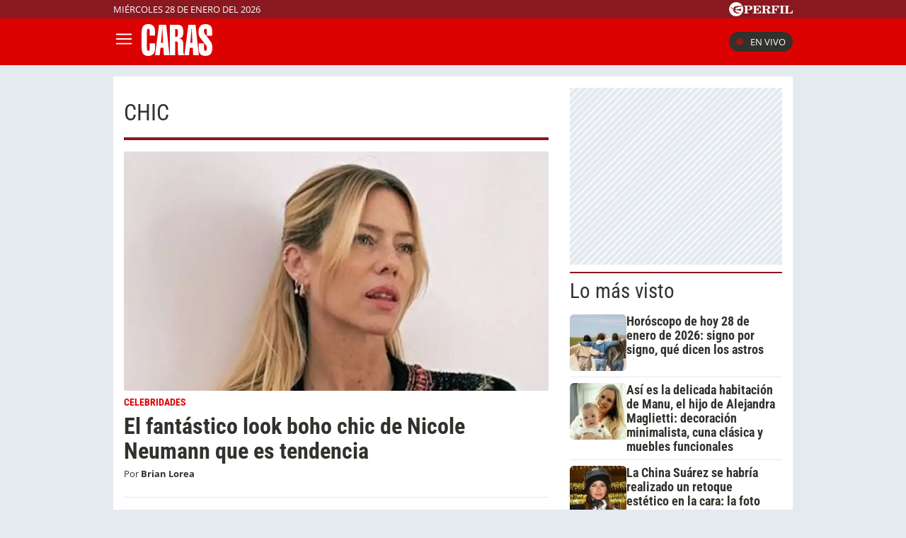

--- FILE ---
content_type: text/html; charset=UTF-8
request_url: https://caras.perfil.com/temas/chic
body_size: 12257
content:
<!DOCTYPE html>

<html lang="es">
    <head>
        <meta charset="utf-8">
        <meta name="viewport" content="width=device-width, initial-scale=1, shrink-to-fit=no">
        <meta name="description" content="Portal web de la Revista Caras de Editorial Perfil. Información de los famosos de Argentina y el mundo. Todo lo que pasa en la televisión, el teatro, la música y el entretenimiento.">
        <meta property="fb:admins"              content="100000796672456,1483151046">
        <meta property="fb:app_id"              content="256482185036854">
        <meta property="fb:pages"               content="120657911351045">
        <title>Chic</title>

        <script>window["sharedData"]={"eplanning":{"client":"279a3","sec":"seccion_tag"}};window["sharedDataNamespace"]="sharedData";window["shared"]=function(e){var n=void 0!==arguments[1]?arguments[1]:null;return[window.sharedDataNamespace].concat("string"==typeof e?e.split("."):[]).reduce(function(e,t){return e===n||"object"!=typeof e||void 0===e[t]?n:e[t]},window)};</script>
        
        <meta name="page-version" content="28-01-2026 13:56:57">
                

        
        
        <link rel="apple-touch-icon" sizes="57x57" href="https://caras.perfil.com/images/favicon/apple-icon-57x57.png">
        <link rel="apple-touch-icon" sizes="60x60" href="https://caras.perfil.com/images/favicon/apple-icon-60x60.png">
        <link rel="apple-touch-icon" sizes="72x72" href="https://caras.perfil.com/images/favicon/apple-icon-72x72.png">
        <link rel="apple-touch-icon" sizes="76x76" href="https://caras.perfil.com/images/favicon/apple-icon-76x76.png">
        <link rel="apple-touch-icon" sizes="114x114" href="https://caras.perfil.com/images/favicon/apple-icon-114x114.png">
        <link rel="apple-touch-icon" sizes="120x120" href="https://caras.perfil.com/images/favicon/apple-icon-120x120.png">
        <link rel="apple-touch-icon" sizes="144x144" href="https://caras.perfil.com/images/favicon/apple-icon-144x144.png">
        <link rel="apple-touch-icon" sizes="152x152" href="https://caras.perfil.com/images/favicon/apple-icon-152x152.png">
        <link rel="apple-touch-icon" sizes="180x180" href="https://caras.perfil.com/images/favicon/apple-icon-180x180.png">
        <link rel="icon" type="image/png" sizes="192x192"  href="https://caras.perfil.com/images/favicon/android-icon-192x192.png">
        <link rel="icon" type="image/png" sizes="32x32" href="https://caras.perfil.com/images/favicon/favicon-32x32.png">
        <link rel="icon" type="image/png" sizes="96x96" href="https://caras.perfil.com/images/favicon/favicon-96x96.png">
        <link rel="icon" type="image/png" sizes="16x16" href="https://caras.perfil.com/images/favicon/favicon-16x16.png">
        <link rel="manifest" href="https://caras.perfil.com/images/favicon/manifest.json">
        <meta name="msapplication-TileColor" content="#ffffff">
        <meta name="msapplication-TileImage" content="https://caras.perfil.com/images/favicon/ms-icon-144x144.png">
        <meta name="theme-color" content="#ffffff">
        

        <link rel="preconnect" href="https://ads.us.e-planning.net">
        <link rel="preconnect" href="https://libs.lavoz.com.ar">
        <link rel="preconnect" href="https://fonts.googleapis.com">
        <link rel="preconnect" href="https://fonts.gstatic.com" crossorigin>
        
        

        	<link rel="stylesheet" href="/css/channels-high.css?id=d1d692e5ff1d808e3786">

        
        

        	 <script type="text/javascript">
            window.dataLayer = window.dataLayer || [];
            window.dataLayer.push({
    "brand": "caras",
    "brandPretty": "Caras",
    "environment": "main",
    "pageCategory": "vitrina de notas",
    "articleFormat": "estandar"
});
            console.log('GTM', window.dataLayer);
            (function(w,d,s,l,i){w[l]=w[l]||[];w[l].push({'gtm.start':
                    new Date().getTime(),event:'gtm.js'});var f=d.getElementsByTagName(s)[0],
                j=d.createElement(s),dl=l!='dataLayer'?'&l='+l:'';j.async=true;j.src=
                'https://www.googletagmanager.com/gtm.js?id='+i+dl;f.parentNode.insertBefore(j,f);
            })(window,document,'script','dataLayer','GTM-F7J7XTT');
        </script>
        <noscript><iframe src="https://www.googletagmanager.com/ns.html?id=GTM-F7J7XTT" height="0" width="0" style="display:none;visibility:hidden"></iframe></noscript>
        <!-- /Google Tag Manager -->

 
         <script>
          var _comscore = _comscore || [];
          _comscore.push({ c1: "2", c2: "6906401", options: {enableFirstPartyCookie: true, bypassUserConsentRequirementFor1PCookie: true} });
          (function() {
            var s = document.createElement("script"), el = document.getElementsByTagName("script")[0]; s.defer = true;
            s.src = (document.location.protocol == "https:" ? "https://sb" : "http://b") + ".scorecardresearch.com/beacon.js";
            el.parentNode.insertBefore(s, el);
          })();
        </script>
        <noscript>
            <img src="https://b.scorecardresearch.com/p?c1=2&c2=6906401&cv=2.0&cj=1" />
        </noscript>
    
    
     
         <script type="text/javascript">
          function e(e){var t=!(arguments.length>1&&void 0!==arguments[1])||arguments[1],c=document.createElement("script");c.src=e,t?c.type="module":(c.async=!0,c.type="text/javascript",c.setAttribute("nomodule",""));var n=document.getElementsByTagName("script")[0];n.parentNode.insertBefore(c,n)}function t(t,c,n){var a,o,r;null!==(a=t.marfeel)&&void 0!==a||(t.marfeel={}),null!==(o=(r=t.marfeel).cmd)&&void 0!==o||(r.cmd=[]),t.marfeel.config=n,t.marfeel.config.accountId=c;var i="https://sdk.mrf.io/statics";e("".concat(i,"/marfeel-sdk.js?id=").concat(c),!0),e("".concat(i,"/marfeel-sdk.es5.js?id=").concat(c),!1)}!function(e,c){var n=arguments.length>2&&void 0!==arguments[2]?arguments[2]:{};t(e,c,n)}(window,1740,{} /*config*/);
        </script>
    
    
     

        
                

        


        

        <!-- InMobi Choice. Consent Manager Tag v3.0 (for TCF 2.2) -->
<script type="text/javascript" async=true>
  (function() {
    var host = window.location.hostname;
    var element = document.createElement('script');
    var firstScript = document.getElementsByTagName('script')[0];
    var url = 'https://cmp.inmobi.com'
      .concat('/choice/', 'JLynYhbuKN0hh', '/', host, '/choice.js?tag_version=V3');
    var uspTries = 0;
    var uspTriesLimit = 3;
    element.async = true;
    element.type = 'text/javascript';
    element.src = url;

    firstScript.parentNode.insertBefore(element, firstScript);

    function makeStub() {
      var TCF_LOCATOR_NAME = '__tcfapiLocator';
      var queue = [];
      var win = window;
      var cmpFrame;

      function addFrame() {
        var doc = win.document;
        var otherCMP = !!(win.frames[TCF_LOCATOR_NAME]);

        if (!otherCMP) {
          if (doc.body) {
            var iframe = doc.createElement('iframe');

            iframe.style.cssText = 'display:none';
            iframe.name = TCF_LOCATOR_NAME;
            doc.body.appendChild(iframe);
          } else {
            setTimeout(addFrame, 5);
          }
        }
        return !otherCMP;
      }

      function tcfAPIHandler() {
        var gdprApplies;
        var args = arguments;

        if (!args.length) {
          return queue;
        } else if (args[0] === 'setGdprApplies') {
          if (
            args.length > 3 &&
            args[2] === 2 &&
            typeof args[3] === 'boolean'
          ) {
            gdprApplies = args[3];
            if (typeof args[2] === 'function') {
              args[2]('set', true);
            }
          }
        } else if (args[0] === 'ping') {
          var retr = {
            gdprApplies: gdprApplies,
            cmpLoaded: false,
            cmpStatus: 'stub'
          };

          if (typeof args[2] === 'function') {
            args[2](retr);
          }
        } else {
          if(args[0] === 'init' && typeof args[3] === 'object') {
            args[3] = Object.assign(args[3], { tag_version: 'V3' });
          }
          queue.push(args);
        }
      }

      function postMessageEventHandler(event) {
        var msgIsString = typeof event.data === 'string';
        var json = {};

        try {
          if (msgIsString) {
            json = JSON.parse(event.data);
          } else {
            json = event.data;
          }
        } catch (ignore) {}

        var payload = json.__tcfapiCall;

        if (payload) {
          window.__tcfapi(
            payload.command,
            payload.version,
            function(retValue, success) {
              var returnMsg = {
                __tcfapiReturn: {
                  returnValue: retValue,
                  success: success,
                  callId: payload.callId
                }
              };
              if (msgIsString) {
                returnMsg = JSON.stringify(returnMsg);
              }
              if (event && event.source && event.source.postMessage) {
                event.source.postMessage(returnMsg, '*');
              }
            },
            payload.parameter
          );
        }
      }

      while (win) {
        try {
          if (win.frames[TCF_LOCATOR_NAME]) {
            cmpFrame = win;
            break;
          }
        } catch (ignore) {}

        if (win === window.top) {
          break;
        }
        win = win.parent;
      }
      if (!cmpFrame) {
        addFrame();
        win.__tcfapi = tcfAPIHandler;
        win.addEventListener('message', postMessageEventHandler, false);
      }
    };

    makeStub();

    var uspStubFunction = function() {
      var arg = arguments;
      if (typeof window.__uspapi !== uspStubFunction) {
        setTimeout(function() {
          if (typeof window.__uspapi !== 'undefined') {
            window.__uspapi.apply(window.__uspapi, arg);
          }
        }, 500);
      }
    };

    var checkIfUspIsReady = function() {
      uspTries++;
      if (window.__uspapi === uspStubFunction && uspTries < uspTriesLimit) {
        console.warn('USP is not accessible');
      } else {
        clearInterval(uspInterval);
      }
    };

    if (typeof window.__uspapi === 'undefined') {
      window.__uspapi = uspStubFunction;
      var uspInterval = setInterval(checkIfUspIsReady, 6000);
    }
  })();
</script>
<!-- End InMobi Choice. Consent Manager Tag v3.0 (for TCF 2.2) -->
    </head>

    <body class="pf-channel-show">
         <div class="pre-header">
	<div class="max-width margin-auto">
		<div class="row">
			<div class="time-top">miércoles 28 de enero del 2026</div>
			<div class="perfil-logo">
				<a href="https://www.perfil.com" target="_blank" title="Ir a Perfil.com" rel="noreferrer">
					<svg xmlns="http://www.w3.org/2000/svg" viewBox="0 0 89.86 20.12">
						<path d="M89.76,16.05,90,11.87l-.84-.07c-.65,2.51-1.88,3.41-4.59,3.41-1,0-1.28-.05-1.28-.81V6.61c0-.61.13-.81.86-.81h1.06V5H78.52v.8h.88c.74,0,.84.2.84.81v7.84c0,.61-.14.79-.86.79h-.86v.81ZM78.05,5H71.43v.8h.93c.74,0,.86.2.86.81v7.84c0,.61-.14.79-.86.79h-.93v.81h6.62v-.81h-1c-.72,0-.84-.18-.84-.79V6.61c0-.61.12-.81.84-.81h1ZM70.49,5h-11v.8h.86c.74,0,.86.2.86.81v7.84c0,.61-.14.79-.86.79H59.5v.81h6.75v-.81H65c-.73,0-.85-.18-.85-.79V10.76h.24c1.48,0,2.1.58,2.39,2.11h.84V7.8h-.84c-.29,1.53-.89,2.13-2.39,2.13h-.24V6.66c0-.77.26-.83,1.23-.83,2.58,0,3.74.81,4.38,3.15h.82ZM50.78,10.74h.67c1.94,0,2.29.5,2.41,2.19a4.85,4.85,0,0,0,.35,2.37,2.6,2.6,0,0,0,2.44,1,2.51,2.51,0,0,0,2.81-2.7v-.12H58.6c0,1-.22,1.5-.7,1.5-.76,0-.59-1.13-1.08-2.48a2.69,2.69,0,0,0-2.59-1.91v-.11C56.62,10.44,58,9.41,58,7.8,58,6,56.45,5,53.45,5H46v.8h.91c.66,0,.86.17.86.81v7.83c0,.65-.2.8-.86.8H46v.81h6.5v-.81h-.91c-.64,0-.84-.14-.84-.8v-3.7Zm0-4.1c0-.75.18-.84,1.29-.84,2,0,2.83.46,2.83,2.05S53.89,10,51.48,10a5.62,5.62,0,0,1-.7,0V6.64ZM33.61,16.05H45l.22-4.14-.84-.07c-.66,2.54-1.94,3.43-4.76,3.43-1,0-1.28-.08-1.28-.82V10.76h.23c1.48,0,2.11.58,2.39,2.11h.84V7.8h-.84c-.28,1.53-.89,2.13-2.39,2.13h-.23V6.61c0-.76.25-.82,1.23-.82,2.59,0,3.77.82,4.37,3.19h.83l-.14-4h-11v.8h.84c.74,0,.86.2.86.81v7.84c0,.61-.14.79-.86.79h-.84v.81Zm-7.81-1.6V11.31h1.68c3.75,0,5.59-1,5.59-3.18S31.48,5,28.44,5H21v.8h.91c.74,0,.85.2.85.81v7.84c0,.61-.13.79-.85.79H21v.81h6.66v-.81H26.62C25.93,15.24,25.8,15.09,25.8,14.45Zm0-7.69c0-.85.2-1,1.31-1,2,0,2.74.57,2.74,2.34s-.92,2.34-3.21,2.34a6.06,6.06,0,0,1-.84,0Z" transform="translate(-0.13 0.08)" style="fill:#fff" />
						<path d="M10.19-.08A10.07,10.07,0,1,0,20.25,10,10.06,10.06,0,0,0,10.19-.08Zm7.5,5.93a2.8,2.8,0,0,1-1.07.48c-.21.07-.76.13-1.3.22S14,6.82,14,6.82s-1.45.34-2.13.53a12.62,12.62,0,0,0-1.64.58A2,2,0,0,0,9.1,9.24a2,2,0,0,0-.09.92s0,0,0,0a.45.45,0,0,0,.11.09,7.87,7.87,0,0,0,2.17.06,11.9,11.9,0,0,0,1.25-.25s1-.24,1.88-.39a16.55,16.55,0,0,1,1.84-.25,5.16,5.16,0,0,1,.78.06c.41,0,.36.33.36.33s-.43,2.42-.51,2.63l-.07.16c-.12.14-1.26-.31-1.48-.37s-1.87-.52-2.32-.61-1.79-.3-2.16-.34-1-.12-1.3-.14l-.61,0a.42.42,0,0,0-.27.13.91.91,0,0,0-.13.6,2.47,2.47,0,0,0,1,1.29,8.15,8.15,0,0,0,1.94,1.23,10.05,10.05,0,0,0,2,.53,2.92,2.92,0,0,1,1,.34,1.15,1.15,0,0,1,.53.54c.13.3-.13.29-.13.29l-4.14,0c-.13,0-.3-.22-.37-.31a2.6,2.6,0,0,0-.68-.39,12.21,12.21,0,0,1-1.38-.6A3.76,3.76,0,0,1,6.88,13.6a3,3,0,0,1-.65-1.53c0-.25,0-1.06-.05-1.17A1,1,0,0,0,5.5,10a9.55,9.55,0,0,1-1.28-.55C4,9.34,4,9.19,3.86,8.65A1.07,1.07,0,0,0,3.41,8a2.12,2.12,0,0,0-1.27-.23c-.6,0-.82,0-.82-.09s.36-.06.66-.1a4.91,4.91,0,0,0,.69-.14,3.36,3.36,0,0,1,1-.19c.49,0,.67.34.77,1a1,1,0,0,0,.48.61,2.54,2.54,0,0,0,.88.31c.2,0,.77.08,1-.13s0-.58,0-.82a2,2,0,0,1,.26-1.11,2.88,2.88,0,0,1,1.09-.78,9.4,9.4,0,0,1,1.7-.58A13.72,13.72,0,0,1,13,5.43c.58,0,2,.2,2.28.19a.84.84,0,0,0,.62-.28c.18-.17.22-.26.49-.29s1.16,0,1.16,0,.43,0,.49.2-.25.56-.25.56,0,0-.07.06S17.45,6.05,17.69,5.85Z" transform="translate(-0.13 0.08)" style="fill:#fff" />
					</svg>
				</a>
			</div>
		</div>
	</div>
</div>

<header class="header">
	<div class="max-width margin-auto">
		<div class="row header__wrapper">
			<button class="header__button header__button-opener" id="js-menu-opener" title="menu">
				<svg xmlns="http://www.w3.org/2000/svg" class="header__menu-open" fill="none" viewBox="0 0 24 24" stroke-width="1.5" stroke="white" class="size-6">
					<path stroke-linecap="round" stroke-linejoin="round" d="M3.75 6.75h16.5M3.75 12h16.5m-16.5 5.25h16.5" />
				</svg>
				<svg xmlns="http://www.w3.org/2000/svg" class="header__toggler-close" fill="none" viewBox="0 0 24 24" stroke-width="1.5" stroke="white" class="size-6">
					<path stroke-linecap="round" stroke-linejoin="round" d="M6 18 18 6M6 6l12 12" />
				</svg>
			</button>
			<div class="header__logo">
				<a href="https://caras.perfil.com/" title="Ir a la Home de caras">
					<svg xmlns="http://www.w3.org/2000/svg" viewBox="0 0 99.3 44.93">
						<path d="M9.44,0c6,0,9.49,3.76,9.49,10.08v6.09H11.37V10.32c0-2.56-.49-3.7-1.93-3.7s-1.88,1.14-1.88,3.7V34.07c0,2.57.45,3.7,1.88,3.7s1.93-1.13,1.93-3.7V27.33h7.56v6.74c0,7-3.36,10.86-9.49,10.86C2.33,44.93,0,40.7,0,31.45V13.54C0,4.3,2.33,0,9.44,0Z" style="fill:#fff" />
						<path d="M27.26,26.55l.67-8c.36-4.3.72-8.42,1-12.29h.27c.31,6.2.53,9.78.58,10.8l.4,9.48ZM18.94,43.92h6.44l1.17-10.56h4.16l.58,10.56h7.88L34.51,1h-10Z" style="fill:#fff" />
						<path d="M51,14.68c0,2.33-1,3.52-3,3.52a3.38,3.38,0,0,1-.76-.06V7c.26,0,.49-.06.71-.06C50,7,51,8,51,10.32ZM51,29.6v6.2c0,3.64,0,6.27.8,8.12h7.88a16.86,16.86,0,0,1-1.12-6.69V28.64c0-5.61-1.7-7.76-5.82-7.88v-.23c3.76-.6,5.82-3.4,5.82-8.78,0-8.29-2-10.8-9.4-10.8H39.64v43H47.2V24.41c.27,0,.54-.06.77-.06C50.52,24.35,51,25.6,51,29.6Z" style="fill:#fff" />
						<path d="M68.44,26.55l.67-8c.36-4.3.71-8.42,1-12.29h.27c.31,6.2.54,9.78.58,10.8l.41,9.48ZM60.11,43.92h6.45l1.16-10.56h4.16l.58,10.56h7.88L75.69,1h-10Z" style="fill:#fff" />
						<path d="M99.3,33.18c0,7.87-2.82,11.69-9.71,11.69-6.49,0-9.49-3.34-9.49-10.8V27.33h7.56v6.74c0,2.57.49,3.7,1.93,3.7s2-1.19,2-3.7a5.56,5.56,0,0,0-.89-3.76L82.38,19.45c-2-2.62-2.51-4.95-2.51-8.71C79.87,3.82,83.41.06,89.68.06s9.48,3.4,9.48,10.08v6.21H91.6v-6c0-2.56-.49-3.7-1.92-3.7-1.62,0-2.2,1.26-2.2,3.7a5.59,5.59,0,0,0,1.12,3.17l8.28,11.09C98.76,27.15,99.3,29.66,99.3,33.18Z" style="fill:#fff" />
					</svg>
				</a>
			</div>


			<ul class="header__main-menu">
												<li>
					<a href="/ultimo-momento" target="_self" class="Noticias" title="Noticias " rel="noreferrer">Noticias</a>
				</li>
																<li>
					<a href="/seccion/celebridades" target="_self" class="celebridades" title="Famosos" rel="noreferrer">Famosos </a>
				</li>
																<li>
					<a href="/seccion/actualidad" target="_self" class="actualidad" title="Noticias de Actulidad" rel="noreferrer">Actualidad</a>
				</li>
																<li>
					<a href="/seccion/realeza" target="_self" class="realeza" title="Realeza" rel="noreferrer">Realeza</a>
				</li>
																<li>
					<a href="/seccion/moda" target="_self" class="moda" title="Moda" rel="noreferrer">Moda</a>
				</li>
																<li class="has-children">
					<a role="button" href="#" class="has-children-a internacional" data-toggle="dropdown">Internacional</a>
					<ul>
												<li>
							<a href="/seccion/caras-en-miami/" target="_self" rel="noreferrer">Caras Miami</a>
						</li>
												<li>
							<a href="https://caras.uol.com.br/" target="_blank" rel="noreferrer">Caras Brasil</a>
						</li>
												<li>
							<a href="http://caras.uy/" target="_blank" rel="noreferrer">Caras Uruguay</a>
						</li>
											</ul>
				</li>
								<li class="caras-like">
				<a href="/seccion/caras-like" class="d-xl-block" rel="noreferrer">
					CARAS Like
				</a>
			</li>
			</ul>


			<div class="header__vivo">
				<a href="https://caras.perfil.com/carastv" target="_blank" class="btn-en-vivo-link">
					<span class="header__vivo-led"></span>
					En vivo
				</a>
			</div>
		</div>
	</div>
</header>
<nav class="navbar transition" id="js-main-menu">
	<div class="navbar__header bg-brand">
		<div class="header__logo"><svg xmlns="http://www.w3.org/2000/svg" viewBox="0 0 99.3 44.93">
				<path d="M9.44,0c6,0,9.49,3.76,9.49,10.08v6.09H11.37V10.32c0-2.56-.49-3.7-1.93-3.7s-1.88,1.14-1.88,3.7V34.07c0,2.57.45,3.7,1.88,3.7s1.93-1.13,1.93-3.7V27.33h7.56v6.74c0,7-3.36,10.86-9.49,10.86C2.33,44.93,0,40.7,0,31.45V13.54C0,4.3,2.33,0,9.44,0Z" style="fill:#fff" />
				<path d="M27.26,26.55l.67-8c.36-4.3.72-8.42,1-12.29h.27c.31,6.2.53,9.78.58,10.8l.4,9.48ZM18.94,43.92h6.44l1.17-10.56h4.16l.58,10.56h7.88L34.51,1h-10Z" style="fill:#fff" />
				<path d="M51,14.68c0,2.33-1,3.52-3,3.52a3.38,3.38,0,0,1-.76-.06V7c.26,0,.49-.06.71-.06C50,7,51,8,51,10.32ZM51,29.6v6.2c0,3.64,0,6.27.8,8.12h7.88a16.86,16.86,0,0,1-1.12-6.69V28.64c0-5.61-1.7-7.76-5.82-7.88v-.23c3.76-.6,5.82-3.4,5.82-8.78,0-8.29-2-10.8-9.4-10.8H39.64v43H47.2V24.41c.27,0,.54-.06.77-.06C50.52,24.35,51,25.6,51,29.6Z" style="fill:#fff" />
				<path d="M68.44,26.55l.67-8c.36-4.3.71-8.42,1-12.29h.27c.31,6.2.54,9.78.58,10.8l.41,9.48ZM60.11,43.92h6.45l1.16-10.56h4.16l.58,10.56h7.88L75.69,1h-10Z" style="fill:#fff" />
				<path d="M99.3,33.18c0,7.87-2.82,11.69-9.71,11.69-6.49,0-9.49-3.34-9.49-10.8V27.33h7.56v6.74c0,2.57.49,3.7,1.93,3.7s2-1.19,2-3.7a5.56,5.56,0,0,0-.89-3.76L82.38,19.45c-2-2.62-2.51-4.95-2.51-8.71C79.87,3.82,83.41.06,89.68.06s9.48,3.4,9.48,10.08v6.21H91.6v-6c0-2.56-.49-3.7-1.92-3.7-1.62,0-2.2,1.26-2.2,3.7a5.59,5.59,0,0,0,1.12,3.17l8.28,11.09C98.76,27.15,99.3,29.66,99.3,33.18Z" style="fill:#fff" />
			</svg>
		</div>
		<button class="header__button header__button-closer" id="js-menu-closer" title="cerrar menu">
			<svg xmlns="http://www.w3.org/2000/svg" fill="none" viewBox="0 0 24 24" stroke-width="1.5" stroke="white" class="size-6">
				<path stroke-linecap="round" stroke-linejoin="round" d="M6 18 18 6M6 6l12 12" />
			</svg>
		</button>
	</div>
	<div class="navbar__wrapper">
		<div class="search">
			<form method="get" action="https://caras.perfil.com/buscador" class="search-form">
				<input class="search-form__input" name="q" type="text" placeholder="Buscar" aria-label="Buscar" value="">
				<button class="search-form__btn" type="submit" title="Buscar">
					<svg xmlns="http://www.w3.org/2000/svg" fill="none" viewBox="0 0 24 24" stroke-width="1.5" stroke="currentColor" class="size-6">
						<path stroke-linecap="round" stroke-linejoin="round" d="m21 21-5.197-5.197m0 0A7.5 7.5 0 1 0 5.196 5.196a7.5 7.5 0 0 0 10.607 10.607Z" />
					</svg>
				</button>
			</form>
		</div>

		<ul class="navbar__nav nav navbar__nav--main-menu">
									<li>
				<a href="/ultimo-momento" target="_self" class="Noticias" title="Noticias " rel="noreferrer">Noticias</a>
			</li>
												<li>
				<a href="/seccion/celebridades" target="_self" class="celebridades" title="Famosos" rel="noreferrer">Famosos </a>
			</li>
												<li>
				<a href="/seccion/actualidad" target="_self" class="actualidad" title="Noticias de Actulidad" rel="noreferrer">Actualidad</a>
			</li>
												<li>
				<a href="/seccion/realeza" target="_self" class="realeza" title="Realeza" rel="noreferrer">Realeza</a>
			</li>
												<li>
				<a href="/seccion/moda" target="_self" class="moda" title="Moda" rel="noreferrer">Moda</a>
			</li>
												<li class="has-children">
				<a role="button" href="#" class="has-children-a internacional" data-toggle="dropdown">Internacional</a>
				<ul>
										<li>
						<a href="/seccion/caras-en-miami/" target="_self" rel="noreferrer">Caras Miami</a>
					</li>
										<li>
						<a href="https://caras.uol.com.br/" target="_blank" rel="noreferrer">Caras Brasil</a>
					</li>
										<li>
						<a href="http://caras.uy/" target="_blank" rel="noreferrer">Caras Uruguay</a>
					</li>
									</ul>
			</li>
								</ul>

		<ul class="navbar__nav navbar__nav--topics">
						<li>
				<a href="https://caras.perfil.com/noticias/celebridades/nora-colosimo-se-metio-escandalo-zaira-nara-paraguay-letal-cuantas-quisieran.phtml" target="_self" class="" title="Nora Colosimo " rel="noreferrer">
					Nora Colosimo 
				</a>
			</li>
						<li>
				<a href="https://caras.perfil.com/noticias/celebridades/exigentes-requisitos-presupuesto-maxi-lopez-alquilar-casa-argentina.phtml" target="_self" class="" title="Maxi López" rel="noreferrer">
					Maxi López
				</a>
			</li>
						<li>
				<a href="https://caras.perfil.com/noticias/celebridades/nacio-hija-de-cami-homs-y-jose-sosa.phtml" target="_self" class="" title="Cami Homs" rel="noreferrer">
					Cami Homs
				</a>
			</li>
						<li>
				<a href="https://caras.perfil.com/noticias/celebridades/letal-indirecta-evangelina-anderson-a-martin-demichelis-soy-la-ex-de-un-papa-ausente-irresponsable-y-mentiroso.phtml" target="_self" class="" title="Evangelina Anderson" rel="noreferrer">
					Evangelina Anderson
				</a>
			</li>
						<li>
				<a href="https://caras.perfil.com/noticias/celebridades/susana-gimenez-hablo-de-su-serie-y-fulmino-a-la-china-suarez-no-tiene-mi-physique-du-role.phtml" target="_self" class="" title="Susana Giménez" rel="noreferrer">
					Susana Giménez
				</a>
			</li>
						<li>
				<a href="https://caras.perfil.com/noticias/celebridades/luis-ventura-se-sincero-sobre-morena-rial-me-da-mucha-pena-como-termino.phtml" target="_self" class="" title="Morena Rial " rel="noreferrer">
					Morena Rial 
				</a>
			</li>
						<li>
				<a href="caras.perfil.com/noticias/celebridades/wanda-nara-intimada-barrio-donde-vive-se-acusa.phtml" target="_self" class="" title="Wanda Nara" rel="noreferrer">
					Wanda Nara
				</a>
			</li>
					</ul>
		<ul class="navbar__nav navbar__nav--especial">
			<li>
				<a href="#">
					Especiales
				</a>
			</li>

			<li class="caras-like">
				<a href="/seccion/caras-like" rel="noreferrer">
					CARAS Like
				</a>
			</li>
			<li>
				<a href="/seccion/caras-deco" rel="noreferrer">
					CARAS Deco
				</a>
			</li>
			<li>
				<a href="/seccion/caras-resto" rel="noreferrer">
					CARAS Restó
				</a>
			</li>
		</ul>

		<div class="navbar__social-top">
			<a href="https://www.instagram.com/revistacaras/" target="_blank" title="Caras in instagram" rel="noreferrer nofollow"><svg width="18" height="18" viewBox="0 0 24 24">
					<circle cx="18.35" cy="5.69" r="1.41" fill="#fff" />
					<path d="M12.1,6.09A5.91,5.91,0,1,0,18,12,5.92,5.92,0,0,0,12.1,6.09Zm0,9.69A3.79,3.79,0,1,1,15.88,12,3.79,3.79,0,0,1,12.1,15.78Z" fill="#fff" />
					<path d="M16.79,24H7.21A7.22,7.22,0,0,1,0,16.79V7.21A7.21,7.21,0,0,1,7.21,0h9.58A7.22,7.22,0,0,1,24,7.21v9.58A7.23,7.23,0,0,1,16.79,24ZM7.21,2.26a5,5,0,0,0-4.95,5v9.58a5,5,0,0,0,5,4.95h9.58a5,5,0,0,0,4.95-4.95V7.21a5,5,0,0,0-4.95-4.95Z" fill="#fff" />
				</svg></a>
			<a href="https://www.facebook.com/CarasArgentina/" target="_blank" title="Caras in facebook" rel="noreferrer nofollow"><svg width="11" height="19" viewBox="0 0 12.56 23.63">
					<path d="M11.74,13.19,12.39,9H8.31V6.19a2.12,2.12,0,0,1,2.4-2.29h1.85V.29A22.34,22.34,0,0,0,9.27,0C5.92,0,3.73,2,3.73,5.71V9H0v4.24H3.73V23.45A15.61,15.61,0,0,0,6,23.63a15.61,15.61,0,0,0,2.29-.18V13.19Z" style="fill:#fff" />
				</svg></a>
			<a href="https://twitter.com/caras" target="_blank" title="Seguinos en X" rel="noreferrer nofollow">
				<svg viewBox="0 0 24 24" width="18" height="18" aria-hidden="true" fill="white">
					<g>
						<path d="M18.244 2.25h3.308l-7.227 8.26 8.502 11.24H16.17l-5.214-6.817L4.99 21.75H1.68l7.73-8.835L1.254 2.25H8.08l4.713 6.231zm-1.161 17.52h1.833L7.084 4.126H5.117z"></path>
					</g>
				</svg>
			</a>
			<a href="https://www.tiktok.com/@carasargentina" target="_blank" title="Seguinos en TikTok" rel="noreferrer nofollow"><svg viewBox="0 0 19.78 22.7" width="18" height="18">
					<path d="M18.65,5.32A5.44,5.44,0,0,1,14.37.5V0H10.46V15.52a3.3,3.3,0,0,1-5.91,2h0a3.3,3.3,0,0,1,.63-4.61,3.27,3.27,0,0,1,3-.51v-4a7.18,7.18,0,1,0,6.2,7.12V7.59a9.29,9.29,0,0,0,5.41,1.73V5.44A5.35,5.35,0,0,1,18.65,5.32Z" style="fill:#fff" />
				</svg>
			</a>
		</div>
	</div>
</nav>
<div class="overlay" id="js-overlay"></div>

<script>
	var b = document.getElementById("js-menu-opener");
	var n = document.getElementById("js-main-menu");
	var m = document.getElementById("js-menu-closer");
	var o = document.getElementById("js-overlay")

	function openMenu() {
		n.classList.add("mostrar");
		o.classList.add("show")
	}

	function closeMenu() {
		n.classList.remove("mostrar");
		o.classList.remove("show")
	}
	b.addEventListener('click', function() {
		openMenu()
	});
	m.addEventListener('click', function() {
		closeMenu()
	})
</script> 
        
<main class="main-container max-width margin-auto container-white considebar">
	<div class="seccion tag col-fluid" id="chic" style="max-width:889px">
		<h1 class="seccion-titulo chic">chic</h1>
		<div class="news-list-wrapper">
			
			
							 <article class="news news--0 news--wide">
    <a href="https://caras.perfil.com/noticias/celebridades/el-fantastico-look-boho-chic-de-nicole-neumann-que-es-tendencia.phtml">
                <figure class="news__media">
             <picture class="cls-optimized">
            <source media="(max-width: 414px)" srcset="https://fotos.perfil.com/2024/09/18/trim/414/240/nicole-neumann-1875463.jpg?webp" type="image/webp" />
                <source media="(max-width: 768px)" srcset="https://fotos.perfil.com/2024/09/18/trim/508/293/nicole-neumann-1875463.jpg?webp" type="image/webp" />
                <source media="(max-width: 1024px)" srcset="https://fotos.perfil.com/2024/09/18/trim/696/392/nicole-neumann-1875463.jpg?webp" type="image/webp" />
                <source srcset="https://fotos.perfil.com/2024/09/18/trim/859/495/nicole-neumann-1875463.jpg?webp" type="image/webp" />
                    <source media="(max-width: 414px)" srcset="https://fotos.perfil.com/2024/09/18/trim/414/240/nicole-neumann-1875463.jpg" />
                <source media="(max-width: 768px)" srcset="https://fotos.perfil.com/2024/09/18/trim/508/293/nicole-neumann-1875463.jpg" />
                <source media="(max-width: 1024px)" srcset="https://fotos.perfil.com/2024/09/18/trim/696/392/nicole-neumann-1875463.jpg" />
                <img alt="" class="transition" src="https://fotos.perfil.com/2024/09/18/trim/859/495/nicole-neumann-1875463.jpg" style="width: 100%" >
        </picture>
 
                </figure>
                <div class="news__data">
                        <div class="news__hat"> CELEBRIDADES  </div>
                        <h2 class="news__title">El fantástico look boho chic de Nicole Neumann que es tendencia</h2>
                        <div class="news__author">Por <strong>Brian Lorea</strong></div>        </div>
    </a>
</article> 
						
			
						 <article class="news news--1">
    <a href="https://caras.perfil.com/noticias/caras-tv/wanda-nara-looks-sporty-chic.phtml">
                <figure class="news__media">
             <picture class="cls-optimized">
            <source media="(max-width: 414px)" srcset="https://fotos.perfil.com/2024/04/29/trim/414/240/wanda-nara-1793399.jpeg?webp" type="image/webp" />
                <source media="(max-width: 768px)" srcset="https://fotos.perfil.com/2024/04/29/trim/508/293/wanda-nara-1793399.jpeg?webp" type="image/webp" />
                <source media="(max-width: 1024px)" srcset="https://fotos.perfil.com/2024/04/29/trim/340/196/wanda-nara-1793399.jpeg?webp" type="image/webp" />
                <source srcset="https://fotos.perfil.com/2024/04/29/trim/414/238/wanda-nara-1793399.jpeg?webp" type="image/webp" />
                    <source media="(max-width: 414px)" srcset="https://fotos.perfil.com/2024/04/29/trim/414/240/wanda-nara-1793399.jpeg" />
                <source media="(max-width: 768px)" srcset="https://fotos.perfil.com/2024/04/29/trim/508/293/wanda-nara-1793399.jpeg" />
                <source media="(max-width: 1024px)" srcset="https://fotos.perfil.com/2024/04/29/trim/340/196/wanda-nara-1793399.jpeg" />
                <img alt="" class="transition" src="https://fotos.perfil.com/2024/04/29/trim/414/238/wanda-nara-1793399.jpeg" style="width: 100%" >
        </picture>
 
                </figure>
                <div class="news__data">
                        <div class="news__hat"> CELEBRIDADES  </div>
                        <h2 class="news__title">Tapados de piel y joggers: los mejores y peores looks sporty chic de Wanda Nara </h2>
                                </div>
    </a>
</article> 
								</div>

	</div>

	<div class="sidebar col-fixed">
		 <div class="content-sidebar">
     <div style="width: 300px; 
     max-height: 600px;  min-height: 250px; display: flex; flex-direction: column; align-items: center; margin-top: 0px; margin-bottom: 10px; overflow: hidden;margin-left: auto;margin-right: auto;" class="bg-ads-space ads">
    <div id="" class="ads-space" data-id="300x250x-pos-" data-w="300" data-h="250" data-loaded="false" data-reload=""></div>
</div>

 
                             <div id="mas-leidas" class="masvistas">
    <header class="masvistas__heading">
        <a href="https://caras.perfil.com/mas-leidas">Lo más visto</a>
    </header>

            <article class="masvistas__nota nota-0">
            <a href="https://caras.perfil.com/noticias/astrologia/horoscopo-de-hoy-28-de-enero-de-2026-signo-por-signo-que-dicen-los-astros.phtml" class="masvistas__link">
             <picture class="cls-optimized">
            <source srcset="https://fotos.perfil.com/2025/10/22/trim/100/100/horoscopo-2123267.jpg?webp" type="image/webp" />
                    <img alt="" class="img-fluid" src="https://fotos.perfil.com/2025/10/22/trim/100/100/horoscopo-2123267.jpg" style="width: 100%"  loading="lazy" >
        </picture>
 
            <h3 class="masvistas__title"> Horóscopo de hoy 28 de enero de 2026: signo por signo, qué dicen los astros</h3>
            </a>
        </article>
            <article class="masvistas__nota nota-1">
            <a href="https://caras.perfil.com/noticias/celebridades/asi-es-delicada-habitacion-manu-hijo-alejandra-maglietti-decoracion-minimalista-cuna-clasica-muebles-funcionales.phtml" class="masvistas__link">
             <picture class="cls-optimized">
            <source srcset="https://fotos.perfil.com/2026/01/25/trim/100/100/alejandra-maglietti-y-su-hijo-manuel-2175212.jpg?webp" type="image/webp" />
                    <img alt="" class="img-fluid" src="https://fotos.perfil.com/2026/01/25/trim/100/100/alejandra-maglietti-y-su-hijo-manuel-2175212.jpg" style="width: 100%"  loading="lazy" >
        </picture>
 
            <h3 class="masvistas__title"> Así es la delicada habitación de Manu, el hijo de Alejandra Maglietti: decoración minimalista, cuna clásica y muebles funcionales</h3>
            </a>
        </article>
            <article class="masvistas__nota nota-2">
            <a href="https://caras.perfil.com/noticias/celebridades/china-suarez-retoque-estetico-cara-foto-polemica.phtml" class="masvistas__link">
             <picture class="cls-optimized">
            <source srcset="https://fotos.perfil.com/2026/01/27/trim/100/100/china-suarez-2176085.jpg?webp" type="image/webp" />
                    <img alt="" class="img-fluid" src="https://fotos.perfil.com/2026/01/27/trim/100/100/china-suarez-2176085.jpg" style="width: 100%"  loading="lazy" >
        </picture>
 
            <h3 class="masvistas__title"> La China Suárez se habría realizado un retoque estético en la cara: la foto que generó polémica</h3>
            </a>
        </article>
            <article class="masvistas__nota nota-3">
            <a href="https://caras.perfil.com/noticias/celebridades/nacio-hija-de-cami-homs-y-jose-sosa.phtml" class="masvistas__link">
             <picture class="cls-optimized">
            <source srcset="https://fotos.perfil.com/2026/01/27/trim/100/100/cami-homs-y-jose-sosa-2176405.jpg?webp" type="image/webp" />
                    <img alt="" class="img-fluid" src="https://fotos.perfil.com/2026/01/27/trim/100/100/cami-homs-y-jose-sosa-2176405.jpg" style="width: 100%"  loading="lazy" >
        </picture>
 
            <h3 class="masvistas__title"> Nació Aitana, la hija de Cami Homs y José Sosa</h3>
            </a>
        </article>
            <article class="masvistas__nota nota-4">
            <a href="https://caras.perfil.com/noticias/celebridades/asi-vida-leonardo-ardohain-hermano-desconocido-pampita.phtml" class="masvistas__link">
             <picture class="cls-optimized">
            <source srcset="https://fotos.perfil.com/2026/01/27/trim/100/100/pampita-leonardo-ardohain-2175999.jpg?webp" type="image/webp" />
                    <img alt="" class="img-fluid" src="https://fotos.perfil.com/2026/01/27/trim/100/100/pampita-leonardo-ardohain-2175999.jpg" style="width: 100%"  loading="lazy" >
        </picture>
 
            <h3 class="masvistas__title"> Así es la vida de Leonardo Ardohain, el hermano desconocido de Pampita</h3>
            </a>
        </article>
    
</div>
 
                 
      
        

                             <div style="width: 300px; 
     min-height: 250px; display: flex; flex-direction: column; align-items: center; margin-top: 20px; margin-bottom: 10px; overflow: hidden;margin-left: auto;margin-right: auto;" class="ads bg-ads-space ads d-xs-none d-lg-flex">
    <div id="" class="ads-space" data-id="300x250x-pos-" data-w="300" data-h="250" data-loaded="false" data-reload=""></div>
</div>

 


<div id="mas-leidas-perfil" class="masvistas">
    <header class="masvistas__heading">
        <a href="https://www.perfil.com/mas-leidas">Lo más visto en Perfil</a>
    </header>

            <article class="masvistas__nota nota-0">
            <a href="https://www.perfil.com/noticias/cordoba/abel-pintos-sobre-las-expresiones-politicas-en-los-festivales-no-me-parece-que-este-mal.phtml" class="masvistas__link">
             <picture class="cls-optimized">
            <source srcset="https://fotos.perfil.com/2026/01/27/trim/100/100/27-01-2026-luciana-jury-festival-de-cosquin-2026-2176117.jpg?webp" type="image/webp" />
                    <img alt="" class="img-fluid" src="https://fotos.perfil.com/2026/01/27/trim/100/100/27-01-2026-luciana-jury-festival-de-cosquin-2026-2176117.jpg" style="width: 100%"  loading="lazy" >
        </picture>
 
            <h3 class="masvistas__title"> Otra luna política en el Festival de Cosquín: críticas al macrismo y &quot;un folklore que no es ningún alcahuete del poder de turno&quot;</h3>
            </a>
        </article>
            <article class="masvistas__nota nota-1">
            <a href="https://www.perfil.com/noticias/judiciales/pedro-brieger-cobro-una-indemnizacion-por-78-millones-tras-considerarse-despedido-de-la-tv-publica.phtml" class="masvistas__link">
             <picture class="cls-optimized">
            <source srcset="https://fotos.perfil.com/2024/07/17/trim/100/100/pedro-brieger-1837068.jpg?webp" type="image/webp" />
                    <img alt="" class="img-fluid" src="https://fotos.perfil.com/2024/07/17/trim/100/100/pedro-brieger-1837068.jpg" style="width: 100%"  loading="lazy" >
        </picture>
 
            <h3 class="masvistas__title"> Pedro Brieger cobró una indemnización por $78 millones tras considerarse despedido de la TV Pública</h3>
            </a>
        </article>
            <article class="masvistas__nota nota-2">
            <a href="https://www.perfil.com/noticias/politica/antes-no-era-alemania-pero-ahora-es-kosovo-grabois-recorrio-6-mil-kilometros-y-denuncio-el-estado-de-las-rutas.phtml" class="masvistas__link">
             <picture class="cls-optimized">
            <source srcset="https://fotos.perfil.com/2025/10/29/trim/100/100/juan-grabois-2127821.jpg?webp" type="image/webp" />
                    <img alt="" class="img-fluid" src="https://fotos.perfil.com/2025/10/29/trim/100/100/juan-grabois-2127821.jpg" style="width: 100%"  loading="lazy" >
        </picture>
 
            <h3 class="masvistas__title"> &quot;Antes no era Alemania, pero ahora es Kosovo&quot;: Grabois recorrió 6 mil kilómetros y denunció el estado de las rutas</h3>
            </a>
        </article>
            <article class="masvistas__nota nota-3">
            <a href="https://www.perfil.com/noticias/sociedad/la-iglesia-rechazo-el-proyecto-que-baja-la-edad-de-imputabilidad-y-le-exigio-cambios-profundos-al-gobierno.phtml" class="masvistas__link">
             <picture class="cls-optimized">
            <source srcset="https://fotos.perfil.com/2026/01/21/trim/100/100/javier-milei-2173008.jpg?webp" type="image/webp" />
                    <img alt="" class="img-fluid" src="https://fotos.perfil.com/2026/01/21/trim/100/100/javier-milei-2173008.jpg" style="width: 100%"  loading="lazy" >
        </picture>
 
            <h3 class="masvistas__title"> La Iglesia rechazó el proyecto que baja la edad de imputabilidad y le exigió &quot;cambios profundos&quot; al Gobierno</h3>
            </a>
        </article>
            <article class="masvistas__nota nota-4">
            <a href="https://www.perfil.com/noticias/cultura/peaky-blinders-the-immortal-man-el-regreso-de-tommy-shelby-y-la-leyenda-que-se-resiste-a-morir-a35.phtml" class="masvistas__link">
             <picture class="cls-optimized">
            <source srcset="https://fotos.perfil.com/2026/01/26/trim/100/100/peaky-blinders-the-immortal-man-el-regreso-de-tommy-shelby-y-la-leyenda-que-se-resiste-a-morir-2175846.jpg?webp" type="image/webp" />
                    <img alt="" class="img-fluid" src="https://fotos.perfil.com/2026/01/26/trim/100/100/peaky-blinders-the-immortal-man-el-regreso-de-tommy-shelby-y-la-leyenda-que-se-resiste-a-morir-2175846.jpg" style="width: 100%"  loading="lazy" >
        </picture>
 
            <h3 class="masvistas__title"> Peaky Blinders: The Immortal Man, el regreso de Tommy Shelby a Netflix y la leyenda que se resiste a morir</h3>
            </a>
        </article>
    
</div>

 <div style="width: 300px; 
     min-height: 250px; display: flex; flex-direction: column; align-items: center; margin-top: 20px; margin-bottom: 20px; overflow: hidden;margin-left: auto;margin-right: auto;" class="ads bg-ads-space ads d-xs-none d-lg-flex">
    <div id="" class="ads-space" data-id="300x250x-pos-" data-w="300" data-h="250" data-loaded="false" data-reload=""></div>
</div>

 
 
                 
      
        

                                     
      
        

                             <div>
    <!-- Minuto de Noticias -->
</div>
 
                 
      
        

                                     
      
        

    
    <div class="placa-home">
        <a href="/seccion/salud" title="Caras Salud" rel="noreferrer">
            <img src="https://caras.perfil.com/images/caras_salud.png" alt="caras" loading="lazy">
        </a>
    </div>

    <div class="placa-home">
        <a href="/seccion/horoscopo" title="Caras Horoscopo" rel="noreferrer">
            <img src="https://caras.perfil.com/images/caras_astrologia.png" alt="caras" loading="lazy">
        </a>
    </div>

</div>

 <div style="width: 300px; 
     max-height: 600px;  min-height: 250px; display: flex; flex-direction: column; align-items: center; margin-top: 20px; margin-bottom: 10px; overflow: hidden;margin-left: auto;margin-right: auto;" class="d-xs-none d-lg-flex sticky bg-ads-space ads">
    <div id="" class="ads-space" data-id="300x250x-pos-" data-w="300" data-h="250" data-loaded="false" data-reload=""></div>
</div>

 
 
	</div>

</main>
        <div id="pw-content"></div>
         <footer class="main-footer">
    <figure>
        <a href="https://caras.perfil.com/" title="Ir a la Home de caras" itemprop="url">
            <img src="https://caras.perfil.com/img/caras_logo.svg" alt="Caras">
        </a>
    </figure>
    <div class="footer-redes">
        <a href="https://www.instagram.com/revistacaras/" target="_blank" title="Caras in instagram" rel="noreferrer nofollow"><svg width="18" height="18" viewBox="0 0 24 24">
                <circle cx="18.35" cy="5.69" r="1.41" fill="#333" />
                <path d="M12.1,6.09A5.91,5.91,0,1,0,18,12,5.92,5.92,0,0,0,12.1,6.09Zm0,9.69A3.79,3.79,0,1,1,15.88,12,3.79,3.79,0,0,1,12.1,15.78Z" fill="#333" />
                <path d="M16.79,24H7.21A7.22,7.22,0,0,1,0,16.79V7.21A7.21,7.21,0,0,1,7.21,0h9.58A7.22,7.22,0,0,1,24,7.21v9.58A7.23,7.23,0,0,1,16.79,24ZM7.21,2.26a5,5,0,0,0-4.95,5v9.58a5,5,0,0,0,5,4.95h9.58a5,5,0,0,0,4.95-4.95V7.21a5,5,0,0,0-4.95-4.95Z" fill="#333" />
            </svg></a>
        <a href="https://www.facebook.com/CarasArgentina/" target="_blank" title="Caras in facebook" rel="noreferrer nofollow"><svg width="11" height="19" viewBox="0 0 12.56 23.63">
                <path d="M11.74,13.19,12.39,9H8.31V6.19a2.12,2.12,0,0,1,2.4-2.29h1.85V.29A22.34,22.34,0,0,0,9.27,0C5.92,0,3.73,2,3.73,5.71V9H0v4.24H3.73V23.45A15.61,15.61,0,0,0,6,23.63a15.61,15.61,0,0,0,2.29-.18V13.19Z" style="fill:#333" />
            </svg></a>
        <a href="https://twitter.com/caras" target="_blank" title="Seguinos en X" rel="noreferrer nofollow">

            <svg viewBox="0 0 24 24" width="18" height="18" aria-hidden="true" fill="#333">
                <g>
                    <path d="M18.244 2.25h3.308l-7.227 8.26 8.502 11.24H16.17l-5.214-6.817L4.99 21.75H1.68l7.73-8.835L1.254 2.25H8.08l4.713 6.231zm-1.161 17.52h1.833L7.084 4.126H5.117z"></path>
                </g>
            </svg>

        </a>
        <a href="https://www.tiktok.com/@carasargentina" target="_blank" title="Seguinos en TikTok" rel="noreferrer nofollow"><svg viewBox="0 0 19.78 22.7" width="18" height="18">
                <path d="M18.65,5.32A5.44,5.44,0,0,1,14.37.5V0H10.46V15.52a3.3,3.3,0,0,1-5.91,2h0a3.3,3.3,0,0,1,.63-4.61,3.27,3.27,0,0,1,3-.51v-4a7.18,7.18,0,1,0,6.2,7.12V7.59a9.29,9.29,0,0,0,5.41,1.73V5.44A5.35,5.35,0,0,1,18.65,5.32Z" style="fill:#333" />
            </svg></a>


        <a href="https://caras.perfil.com/feed" rel="noreferrer nofollow" target="_blank" class="link-social-rss" title="RSS">
            <svg width="17" height="17" viewBox="0 0 17 17">
                <path d="M0,0V3.41a13.54,13.54,0,0,1,9.59,4,13.53,13.53,0,0,1,4,9.6H17A17,17,0,0,0,0,0Z" fill="#333"></path>
                <path d="M2.3,12.4a2.3,2.3,0,1,0,2.31,2.3A2.3,2.3,0,0,0,2.3,12.4Z" fill="#333"></path>
                <path d="M0,5.79V9.2A7.9,7.9,0,0,1,7.81,17h3.41A11.3,11.3,0,0,0,0,5.79Z" fill="#333"></path>
            </svg>
        </a>

        <a href="https://caras.perfil.com/sitemap" rel="noreferrer nofollow" target="_blank" class="link-social-sitemap" title="Sitemap">
            <svg width="20" height="16" viewBox="0 0 19.84 15.13">
                <path d="M18.84,10.07H17.73V7.23h0V7.12H10.35V5.05h1.07a1,1,0,0,0,1-1V1a1,1,0,0,0-1-1h-3a1,1,0,0,0-1,1V4.05a1,1,0,0,0,1,1H9.49V7.12H2v.11H2v2.84H1a1,1,0,0,0-1,1v3.06a1,1,0,0,0,1,1H4a1,1,0,0,0,1-1V11.07a1,1,0,0,0-1-1H2.89V8h6.6v2.1H8.42a1,1,0,0,0-1,1v3.06a1,1,0,0,0,1,1h3a1,1,0,0,0,1-1V11.07a1,1,0,0,0-1-1H10.35V8h6.53v2.1h-1a1,1,0,0,0-1,1v3.06a1,1,0,0,0,1,1h3a1,1,0,0,0,1-1V11.07A1,1,0,0,0,18.84,10.07Z" fill="#333"></path>
            </svg>
        </a>

    </div>
    <nav class="nav-footer">
        

        <ul class="footer-revistas">
                        <li class="rev-perfil"><a href="//www.perfil.com" target="_blank" title="Diario Perfil" rel="noreferrer">Diario Perfil</a></li>
                        <li class="rev-noticias"><a href="//noticias.perfil.com" target="_blank" title="Revista Noticias" rel="noreferrer">Noticias</a></li>
                        <li class="rev-marieclaire"><a href="https://marieclaire.perfil.com" target="_blank" title="Revista Marie Claire" rel="noreferrer">Marie Claire</a></li>
                        <li class="rev-fortuna"><a href="//fortuna.perfil.com" target="_blank" title="Revista Fortuna" rel="noreferrer">Fortuna</a></li>
                        <li class="weekend"><a href="https://weekend.perfil.com/" target="_blank" title="Revista Weekend" rel="noreferrer">Weekend</a></li>
                        <li class="rev-parabrisas"><a href="http://parabrisas.perfil.com" target="_blank" title="Revista Parabrisas" rel="noreferrer">Parabrisas</a></li>
                        <li class="rev-lunateen"><a href="http://lunateen.perfil.com" target="_blank" title="Revista Lunateen" rel="noreferrer">Lunateen</a></li>
                        <li class="diario-batimes"><a href="http://batimes.com.ar" target="_blank" title="Diario Buenos Aires Times" rel="noreferrer">BATimes</a></li>
                    </ul>

        <ul class="footer-revistas">
            <li><a href="https://brasil.perfil.com/" target="_blank" title="Perfil Brasil" rel="noreferrer"><strong>Perfil Brasil:</strong></a></li>
            <li><a href="https://caras.com.br/" target="_blank" title="Caras" rel="noreferrer">Caras</a></li>
            <li><a href="https://contigo.com.br/" target="_blank" title="Contigo" rel="noreferrer">Contigo</a></li>
            <li><a href="https://aventurasnahistoria.com.br/" target="_blank" title="Aventuras na historia" rel="noreferrer">Aventuras Na Historia</a></li>
            <li><a href="https://rollingstone.com.br/" target="_blank" title="Rolling Stone" rel="noreferrer">Rolling Stone</a></li>
            <li><a href="https://sportbuzz.com.br/" target="_blank" title="SportBuzz" rel="noreferrer">Sport Buzz</a></li>
            <li><a href="https://recreio.com.br/" target="_blank" title="Recreio" rel="noreferrer">Recreio</a></li>
            <li><a href="https://revistamaxima.com.br/" target="_blank" title="Maxima" rel="noreferrer">Maxima</a></li>
        </ul>

        <ul class="footer-fijas">
            <li><a href="https://caras.perfil.com/canales-rss">Canales RSS</a></li>
            <li><a href="https://caras.perfil.com/static/docs/brochure_perfil.pdf">Quienes Somos</a></li>
            <li><a href="/cdn-cgi/l/email-protection#d8bdbcb1acb7aabdabf6b7b6b4b1b6bd98bfb5b9b1b4f6bbb7b5">Contáctenos</a></li>
            <li><a href="https://caras.perfil.com/terminos-privacidad">Privacidad</a></li>
            <li><a href="https://caras.perfil.com/staff">Equipo</a></li>
            <li><a href="https://caras.perfil.com/reglas-participacion">Reglas de participación</a></li>
            <li><a href="https://caras.perfil.com/transito">Tránsito</a></li>
        </ul>
    </nav>

    <div class="disclaimer">
        <span itemprop="name">Caras - Editorial Perfil S.A.</span> | © Perfil.com 2006-2026 - Todos los derechos reservados.<br />
        Editor responsable: Carlos Piro.<br>
        Registro de la propiedad intelectual número 5346433<br />
        <div class="d-none d-xl-block" itemprop="address" itemscope itemtype="https://schema.org/PostalAddress">
            Dirección: <span itemprop="streetAddress">California 2715</span>, <span itemprop="postalCode">C1289ABI</span>, <span itemprop="addressLocality">CABA, Argentina</span> | Teléfono: <span itemprop="telephone">(+5411) 7091-4921</span> / <span itemprop="telephone">(+5411) 7091-4922</span> | E-mail: <a href="/cdn-cgi/l/email-protection#b4c4d1c6d2ddd8d7dbd9f4c4d1c6d2ddd89ad7dbd9"><span itemprop="email"><span class="__cf_email__" data-cfemail="1b6b7e697d72777874765b6b7e697d727735787476">[email&#160;protected]</span></span></a><br>
        </div>
    </div>
</footer> 
                        
        	<script data-cfasync="false" src="/cdn-cgi/scripts/5c5dd728/cloudflare-static/email-decode.min.js"></script><script defer type="text/javascript" src="/js/channels-show.js?id=023a59d94ab0b42958a9"></script>

                    <script type="text/javascript">var eplDoc = document; var eplLL = false;</script>
            <script defer src="/js/eplanning.js?id=20c09364ddf46a601a2f"></script>
            <script defer id="js-eplvideo" async type="text/javascript" src="https://hls.e-planning.video/video/js/eplvideo.js" data-client="ut/2b79"></script>
        
         <div style="width: 1px; 
     min-height: 1px; display: flex; flex-direction: column; align-items: center; margin-top: 0px; margin-bottom: 0px; overflow: hidden;margin-left: auto;margin-right: auto;" class="">
    <div id="" class="ads-space" data-id="layer" data-w="1" data-h="1" data-loaded="false" data-reload=""></div>
</div>

 
         <div style="width: 1px; 
     min-height: 1px; display: flex; flex-direction: column; align-items: center; margin-top: 0px; margin-bottom: 0px; overflow: hidden;margin-left: auto;margin-right: auto;" class="">
    <div id="" class="ads-space" data-id="anuncioprevio" data-w="1" data-h="1" data-loaded="false" data-reload=""></div>
</div>

 

    </body>
</html>
